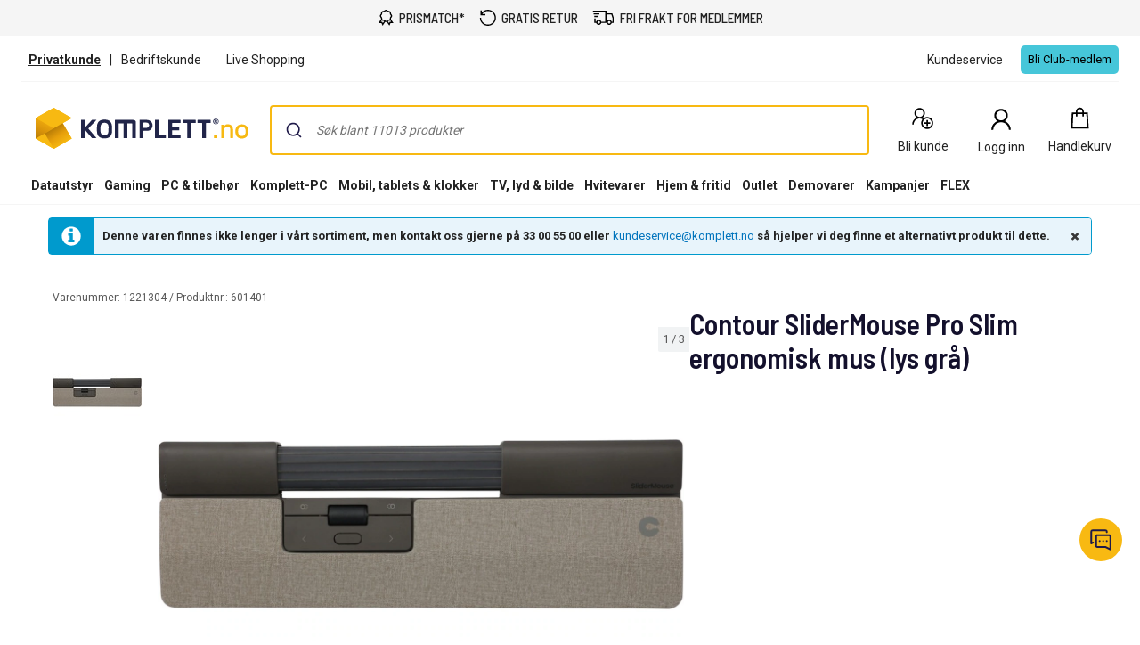

--- FILE ---
content_type: text/javascript; charset=utf-8
request_url: https://www.komplett.no/iojs/5.2.2/logo.js
body_size: 76
content:
/*
 Copyright(c) 2018, iovation, inc. All rights reserved. 80808bae-d4c3-47ac-9929-5d77264d823c
*/
(function c(){var a=window,b=a.io_global_object_name||"IGLOO",a=a[b]=a[b]||{},a=a.fp=a.fp||{},b=a.io_ddp;if(a.logoMain)return!1;a.logoMain=c;a.logoVer="5.2.2";b&&b._if_ubb&&(b._CTOKEN="Fq3xwkzZ2lP8ayNIz6pLpeSKnYmu67GtZaCG2+y6yVo=",b._if_ubb());try{a.api.io_bb.add("LID","pyO907/TcCL/m7PpBenNqQ")}catch(d){}})();
